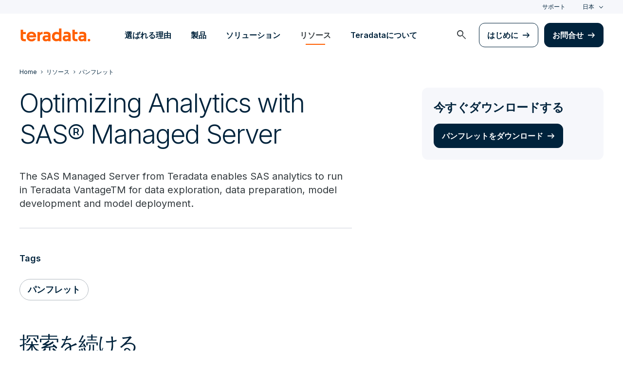

--- FILE ---
content_type: text/html; charset=utf-8
request_url: https://www.teradata.jp/resources/brochures/optimizing-analytics-sas-managed-server
body_size: 75091
content:

<!DOCTYPE html>
<html lang="ja" class="fonts-loaded">
<head id="head">
<meta charset="UTF-8" />
<meta name="viewport" content="width=device-width, initial-scale=1" />
<title>Optimizing Analytics with SAS Managed Server</title>
<meta property="og:title" content="Optimizing Analytics with SAS Managed Server" />
<meta name="description" content="The SAS Managed Server from Teradata enables SAS analytics to run in Teradata Vantage for data exploration, data preparation, and more. Learn how it works.">
<meta property="og:description" content="The SAS Managed Server from Teradata enables SAS analytics to run in Teradata Vantage for data exploration, data preparation, and more. Learn how it works." />
<link rel="alternate" type="application/rss+xml" title="RSS feed for Teradata Press Releases" href="https://www.teradata.jp/rss/news" />
<link rel="alternate" type="application/rss+xml" title="RSS feed for Teradata Blogs" href="https://www.teradata.jp/rss/blogs" />
<link rel="canonical" href="https://www.teradata.jp/resources/brochures/optimizing-analytics-sas-managed-server" />
<link rel="alternate" hreflang="x-default" href="https://www.teradata.com/resources/brochures/optimizing-analytics-sas-managed-server" />
<link rel="alternate" hreflang="en" href="https://www.teradata.com/resources/brochures/optimizing-analytics-sas-managed-server" />
<link rel="alternate" hreflang="de" href="https://www.teradata.de/resources/brochures/optimizing-analytics-sas-managed-server" />
<link rel="alternate" hreflang="fr" href="https://www.teradata.fr/resources/brochures/optimizing-analytics-sas-managed-server" />
<link rel="alternate" hreflang="ja" href="https://www.teradata.jp/resources/brochures/optimizing-analytics-sas-managed-server" />
<link rel="alternate" hreflang="ko" href="https://kr.teradata.com/resources/brochures/optimizing-analytics-sas-managed-server" />

<meta property="og:image:width" content="640" />
<meta property="og:image:height" content="336" />
<meta name="twitter:card" content="summary_large_image" />
<meta property="og:image" content="https://www.teradata.jp/Content/Assets/default/teradata-logo-social.png" />
<meta property="twitter:image" content="https://www.teradata.jp/Content/Assets/default/teradata-logo-social.png" />
<meta property="og:type" content="website" />
<meta name="twitter:site" content="@teradata" />
<meta property="article:published_time" content="2022-03-29T13:08:23-07:00" />
<meta property="article:modified_time" content="2022-05-13T09:04:35-07:00" />
<script type="text/javascript">
    window.dataLayer = window.dataLayer || [];
    if (typeof gtag === 'undefined') {
        function gtag() { dataLayer.push(arguments); }
    }
      
    gtag('event', 'kenticoPageDetails', {
        'LastModified': '05/13/2022',
        'CreatedPublish': '03/29/2022'
    });
        
</script>


<link rel="preconnect" href="https://marvel-b1-cdn.bc0a.com/" crossorigin />
<link rel="dns-prefetch" href="https://marvel-b1-cdn.bc0a.com/" />
<link rel="preconnect" href="https://www.googletagmanager.com/" crossorigin />
<link rel="dns-prefetch" href="https://www.googletagmanager.com/" />
<link rel="preconnect" href="https://fonts.googleapis.com">
<link rel="preconnect" href="https://fonts.gstatic.com" crossorigin>
<link rel="preconnect" href="https://js.monitor.azure.com/" crossorigin />
<link rel="dns-prefetch" href="https://js.monitor.azure.com/" />

<link rel="dns-prefetch" href="https://celebrus.teradata.com/" />
<link rel="dns-prefetch" href="https://geoip-js.com/" />
<link rel="dns-prefetch" href="https://www.google-analytics.com/" />
<script type="text/javascript">
window.dataLayer = window.dataLayer || [];
if (typeof gtag === 'undefined') {
function gtag() { dataLayer.push(arguments); }
}
if (localStorage.getItem('consentMode') === null) {
gtag('consent', 'default', {
'ad_storage': 'denied',
'ad_user_data ': 'denied',
'ad_personalization': 'denied',
'analytics_storage': 'denied',
'personalization_storage': 'denied',
'functionality_storage': 'denied',
'security_storage': 'denied'
});
} else {
gtag('consent', 'default', JSON.parse(localStorage.getItem('consentMode')));
}
</script>
<!-- Google Tag Manager -->
<script>(function(w,d,s,l,i){w[l]=w[l]||[];w[l].push({'gtm.start':
new Date().getTime(),event:'gtm.js'});var f=d.getElementsByTagName(s)[0],
j=d.createElement(s),dl=l!='dataLayer'?'&l='+l:'';j.async=true;j.src=
'https://www.googletagmanager.com/gtm.js?id='+i+dl;f.parentNode.insertBefore(j,f);
})(window,document,'script','dataLayer','GTM-TVR3P3LC');</script>
<!-- End Google Tag Manager -->
<!-- Google Tag Manager -->
<script type="text/javascript">
(function (w, d, s, l, i) {
w[l] = w[l] || []; w[l].push({
'gtm.start':
new Date().getTime(), event: 'gtm.js'
}); var f = d.getElementsByTagName(s)[0],
j = d.createElement(s), dl = l != 'dataLayer' ? '&l=' + l : ''; j.async = true; j.src =
'https://www.googletagmanager.com/gtm.js?id=' + i + dl; f.parentNode.insertBefore(j, f);
})(window, document, 'script', 'dataLayer', 'GTM-MH978LC');</script>
<!-- End Google Tag Manager -->

<link href="https://fonts.googleapis.com/css2?family=Inter:wght@300;400;600&display=block" rel="stylesheet">
<link rel="stylesheet" href="https://fonts.googleapis.com/css2?family=Material+Symbols+Outlined:opsz,wght,FILL,GRAD@48,400,0,0&display=block" />
<link href="/Content/Styles/compiled/main.css?token=1.3778.0.3777" rel="stylesheet" type="text/css" />

    <link rel="stylesheet" href="/Content/Styles/compiled/pages/resource_asset.css?token=1.3778.0.3777" type="text/css">


<style>.anti-flicker { visibility: hidden !important }</style>
<script>(function (e, t, p) { var n = document.documentElement, s = { p: [], r: [] }, u = { p: s.p, r: s.r, push: function (e) { s.p.push(e) }, ready: function (e) { s.r.push(e) } }; e.intellimize = u, n.className += " " + p, setTimeout(function () { n.className = n.className.replace(RegExp(" ?" + p), "") }, t) })(window, 4000, 'anti-flicker')</script>
<link rel="preload" href="https://cdn.intellimize.co/snippet/117395157.js" as="script">
<script src="https://cdn.intellimize.co/snippet/117395157.js" async onerror="document.documentElement.className = document.documentElement.className.replace(RegExp(' ?anti-flicker'), '');"></script>
<link rel="preconnect" href="https://api.intellimize.co" crossorigin>
<link rel="preconnect" href="https://117395157.intellimizeio.com">
<link rel="preconnect" href="https://log.intellimize.co" crossorigin>
<script type="text/javascript">!function(T,l,y){var S=T.location,k="script",D="instrumentationKey",C="ingestionendpoint",I="disableExceptionTracking",E="ai.device.",b="toLowerCase",w="crossOrigin",N="POST",e="appInsightsSDK",t=y.name||"appInsights";(y.name||T[e])&&(T[e]=t);var n=T[t]||function(d){var g=!1,f=!1,m={initialize:!0,queue:[],sv:"5",version:2,config:d};function v(e,t){var n={},a="Browser";return n[E+"id"]=a[b](),n[E+"type"]=a,n["ai.operation.name"]=S&&S.pathname||"_unknown_",n["ai.internal.sdkVersion"]="javascript:snippet_"+(m.sv||m.version),{time:function(){var e=new Date;function t(e){var t=""+e;return 1===t.length&&(t="0"+t),t}return e.getUTCFullYear()+"-"+t(1+e.getUTCMonth())+"-"+t(e.getUTCDate())+"T"+t(e.getUTCHours())+":"+t(e.getUTCMinutes())+":"+t(e.getUTCSeconds())+"."+((e.getUTCMilliseconds()/1e3).toFixed(3)+"").slice(2,5)+"Z"}(),iKey:e,name:"Microsoft.ApplicationInsights."+e.replace(/-/g,"")+"."+t,sampleRate:100,tags:n,data:{baseData:{ver:2}}}}var h=d.url||y.src;if(h){function a(e){var t,n,a,i,r,o,s,c,u,p,l;g=!0,m.queue=[],f||(f=!0,t=h,s=function(){var e={},t=d.connectionString;if(t)for(var n=t.split(";"),a=0;a<n.length;a++){var i=n[a].split("=");2===i.length&&(e[i[0][b]()]=i[1])}if(!e[C]){var r=e.endpointsuffix,o=r?e.location:null;e[C]="https://"+(o?o+".":"")+"dc."+(r||"services.visualstudio.com")}return e}(),c=s[D]||d[D]||"",u=s[C],p=u?u+"/v2/track":d.endpointUrl,(l=[]).push((n="SDK LOAD Failure: Failed to load Application Insights SDK script (See stack for details)",a=t,i=p,(o=(r=v(c,"Exception")).data).baseType="ExceptionData",o.baseData.exceptions=[{typeName:"SDKLoadFailed",message:n.replace(/\./g,"-"),hasFullStack:!1,stack:n+"\nSnippet failed to load ["+a+"] -- Telemetry is disabled\nHelp Link: https://go.microsoft.com/fwlink/?linkid=2128109\nHost: "+(S&&S.pathname||"_unknown_")+"\nEndpoint: "+i,parsedStack:[]}],r)),l.push(function(e,t,n,a){var i=v(c,"Message"),r=i.data;r.baseType="MessageData";var o=r.baseData;return o.message='AI (Internal): 99 message:"'+("SDK LOAD Failure: Failed to load Application Insights SDK script (See stack for details) ("+n+")").replace(/\"/g,"")+'"',o.properties={endpoint:a},i}(0,0,t,p)),function(e,t){if(JSON){var n=T.fetch;if(n&&!y.useXhr)n(t,{method:N,body:JSON.stringify(e),mode:"cors"});else if(XMLHttpRequest){var a=new XMLHttpRequest;a.open(N,t),a.setRequestHeader("Content-type","application/json"),a.send(JSON.stringify(e))}}}(l,p))}function i(e,t){f||setTimeout(function(){!t&&m.core||a()},500)}var e=function(){var n=l.createElement(k);n.src=h;var e=y[w];return!e&&""!==e||"undefined"==n[w]||(n[w]=e),n.onload=i,n.onerror=a,n.onreadystatechange=function(e,t){"loaded"!==n.readyState&&"complete"!==n.readyState||i(0,t)},n}();y.ld<0?l.getElementsByTagName("head")[0].appendChild(e):setTimeout(function(){l.getElementsByTagName(k)[0].parentNode.appendChild(e)},y.ld||0)}try{m.cookie=l.cookie}catch(p){}function t(e){for(;e.length;)!function(t){m[t]=function(){var e=arguments;g||m.queue.push(function(){m[t].apply(m,e)})}}(e.pop())}var n="track",r="TrackPage",o="TrackEvent";t([n+"Event",n+"PageView",n+"Exception",n+"Trace",n+"DependencyData",n+"Metric",n+"PageViewPerformance","start"+r,"stop"+r,"start"+o,"stop"+o,"addTelemetryInitializer","setAuthenticatedUserContext","clearAuthenticatedUserContext","flush"]),m.SeverityLevel={Verbose:0,Information:1,Warning:2,Error:3,Critical:4};var s=(d.extensionConfig||{}).ApplicationInsightsAnalytics||{};if(!0!==d[I]&&!0!==s[I]){var c="onerror";t(["_"+c]);var u=T[c];T[c]=function(e,t,n,a,i){var r=u&&u(e,t,n,a,i);return!0!==r&&m["_"+c]({message:e,url:t,lineNumber:n,columnNumber:a,error:i}),r},d.autoExceptionInstrumented=!0}return m}(y.cfg);function a(){y.onInit&&y.onInit(n)}(T[t]=n).queue&&0===n.queue.length?(n.queue.push(a),n.trackPageView({})):a()}(window,document,{
src: "https://js.monitor.azure.com/scripts/b/ai.2.min.js", // The SDK URL Source
crossOrigin: "anonymous", 
cfg: { // Application Insights Configuration
    connectionString: 'InstrumentationKey=9c9b0dec-232f-4b10-b7b6-bffff7e84c2b;IngestionEndpoint=https://westus3-1.in.applicationinsights.azure.com/;ApplicationId=7d208ea3-adcc-4a5f-af63-16ca72bef025'
}});</script>
<script src="/js/Celebrus/bsci.js"></script>


<script>
(function () { 
   var script = document.createElement('script');
   script.type = "text/javascript"; 
   script.setAttribute("id", "be-schema-script"); 
   script.setAttribute("data-customerid", "f00000000207244"); 
   script.setAttribute("data-testmode", "true");
   script.setAttribute("src", "https://schema-cf.bc0a.com/corejs/be-schema-v3.js"); 
   var head = document.head || document.getElementsByTagName("head")[0];
   head.appendChild(script); 
})();
</script>

</head>
<body id="jsResourcesAsset">
    <div class="container-wide skip__container">
        <a href="#title" id="skip" class="button btn-primary skip__main">Skip to main content</a>
    </div>
<!-- Google Tag Manager (noscript) -->
<noscript>
    <iframe src="https://www.googletagmanager.com/ns.html?id=GTM-TVR3P3LC" height="0" width="0" style="display:none;visibility:hidden"></iframe>
</noscript>
<!-- End Google Tag Manager (noscript) -->
<!-- Google Tag Manager (noscript) -->
<noscript>
    <iframe src="https://www.googletagmanager.com/ns.html?id=GTM-MH978LC" style="display: none; visibility: hidden; height: 0px; width: 0px;"></iframe>
</noscript>
<!-- End Google Tag Manager (noscript) -->
    <div>
        <nav>
            <div class="header-nav-wrapper">
    <section class="header-utility nav-3 background-grayLight color-navy d-none d-xl-flex">
        <div class="container-wide d-flex align-items-center">
            <div class="header-utility__right d-flex">
                <ul class="header-utility__nav me-4">
                            <li><a href="https://support.teradata.com/csm" data-gtm-category="header"
                                    data-gtm-action="utility bar click"
                                    data-gtm-label="&#x30B5;&#x30DD;&#x30FC;&#x30C8;">&#x30B5;&#x30DD;&#x30FC;&#x30C8;</a>
                            </li>
                </ul>
                <section class="td-language-selector">
    <button data-celebrus="Header - Language Selector" data-gtm-category="header"
        data-gtm-action="utility bar click" data-gtm-label="language selector" role="combobox"
        aria-label="Select language" aria-controls="languages" aria-expanded="false" tabindex="0" aria-haspopup="true"
        class="td-language-selector__toggle selected">&#x65E5;&#x672C;</button>
    <select class="td-language-selector__select" size="5" id="languages">
        <option lang="en-US" role="link" data-href="https://www.teradata.com" id="Global" class="td-language-selector__menu-item" data-gtm-category="header" data-gtm-action="utility bar click" data-gtm-label="language selector Global">Global</option>
        <option lang="de-DE" role="link" data-href="https://www.teradata.de" id="Deutschland" class="td-language-selector__menu-item" data-gtm-category="header" data-gtm-action="utility bar click" data-gtm-label="language selector Deutschland">Deutschland</option>
        <option lang="fr-FR" role="link" data-href="https://www.teradata.fr" id="France" class="td-language-selector__menu-item" data-gtm-category="header" data-gtm-action="utility bar click" data-gtm-label="language selector France">France</option>
        <option lang="ja-JP" class="td-language-selector__menu-item active" selected="selected" id="&#x65E5;&#x672C;">&#x65E5;&#x672C;</option>
        <option lang="ko-KR" role="link" data-href="https://kr.teradata.com" id="&#xB300;&#xD55C;&#xBBFC;&#xAD6D;" class="td-language-selector__menu-item" data-gtm-category="header" data-gtm-action="utility bar click" data-gtm-label="language selector &#xB300;&#xD55C;&#xBBFC;&#xAD6D;">&#xB300;&#xD55C;&#xBBFC;&#xAD6D;</option>
    </select>
</section>
            </div>
        </div>
    </section>
    <section id="site-header">
        <header class="header-nav d-none d-xl-flex">
            <div class="container-wide">
                <div class="row">
                    <nav class="col d-flex justify-content-between align-items-center">
                        <div class="header-nav__element d-flex">
                            <a class="header-nav__logo" href="/" data-gtm-category="header"
                                data-gtm-action="header logo click" data-gtm-label="teradata." aria-label="teradata.">
                                <div>
                                    <svg class="teradata-logo">
                                        <use xlink:href="/Content/Assets/svg-defs.svg#teradata-logo"></use>
                                    </svg>
                                </div>
                            </a>
                        </div>
                        <ul data-menu="headerMainMenu" class="header-nav__main-menu header-nav__element nav-1"
                            role="menu">
                                    <li role="presentation"><a href="/why-teradata"
                                            class="header-nav__main-menu__link" data-gtm-category="header"
                                            data-gtm-action="glbl nav click" data-gtm-label="&#x9078;&#x3070;&#x308C;&#x308B;&#x7406;&#x7531;"
                                            data-main-link="&#x9078;&#x3070;&#x308C;&#x308B;&#x7406;&#x7531;" aria-expanded="false" aria-haspopup="true"
                                            aria-controls="&#x9078;&#x3070;&#x308C;&#x308B;&#x7406;&#x7531;"
                                            role="menuitem">&#x9078;&#x3070;&#x308C;&#x308B;&#x7406;&#x7531;</a></li>
                                    <li role="presentation"><a href="/platform"
                                            class="header-nav__main-menu__link" data-gtm-category="header"
                                            data-gtm-action="glbl nav click" data-gtm-label="&#x88FD;&#x54C1;"
                                            data-main-link="&#x88FD;&#x54C1;" aria-expanded="false" aria-haspopup="true"
                                            aria-controls="&#x88FD;&#x54C1;"
                                            role="menuitem">&#x88FD;&#x54C1;</a></li>
                                    <li role="presentation"><a href="/solutions"
                                            class="header-nav__main-menu__link" data-gtm-category="header"
                                            data-gtm-action="glbl nav click" data-gtm-label="&#x30BD;&#x30EA;&#x30E5;&#x30FC;&#x30B7;&#x30E7;&#x30F3;"
                                            data-main-link="&#x30BD;&#x30EA;&#x30E5;&#x30FC;&#x30B7;&#x30E7;&#x30F3;" aria-expanded="false" aria-haspopup="true"
                                            aria-controls="&#x30BD;&#x30EA;&#x30E5;&#x30FC;&#x30B7;&#x30E7;&#x30F3;"
                                            role="menuitem">&#x30BD;&#x30EA;&#x30E5;&#x30FC;&#x30B7;&#x30E7;&#x30F3;</a></li>
                                    <li role="presentation"><a href="/insights"
                                            class="header-nav__main-menu__link" data-gtm-category="header"
                                            data-gtm-action="glbl nav click" data-gtm-label="&#x30EA;&#x30BD;&#x30FC;&#x30B9;"
                                            data-main-link="&#x30EA;&#x30BD;&#x30FC;&#x30B9;" aria-expanded="false" aria-haspopup="true"
                                            aria-controls="&#x30EA;&#x30BD;&#x30FC;&#x30B9;"
                                            role="menuitem">&#x30EA;&#x30BD;&#x30FC;&#x30B9;</a></li>
                                    <li role="presentation"><a href="/about-us/japan-overview"
                                            class="header-nav__main-menu__link" data-gtm-category="header"
                                            data-gtm-action="glbl nav click" data-gtm-label="Teradata&#x306B;&#x3064;&#x3044;&#x3066;"
                                            data-main-link="Teradata&#x306B;&#x3064;&#x3044;&#x3066;" aria-expanded="false" aria-haspopup="true"
                                            aria-controls="teradata&#x306B;&#x3064;&#x3044;&#x3066;"
                                            role="menuitem">Teradata&#x306B;&#x3064;&#x3044;&#x3066;</a></li>
                        </ul>
                        <div class="head-nav__alt-menu-wrapper header-nav__element">
                            <ul class="header-nav__alt-menu d-flex align-items-center justify-content-end relative"
                                role="menu">
                                <li role="presentation">
                                    <button class="header-nav__alt-menu__search d-flex me-3 align-items-center justify-content-center" aria-label="launch search modal"
                                        data-gtm-category="search" data-gtm-action="search icon click"
                                        data-main-search="Search" role="menuitem"
                                        id="search-button" tabindex="0">
                                        <span class="material-symbols-outlined color-slate md-24">search</span>
                                    </button>
                                </li>
                                <li role="presentation">
                                    <a class="button button-secondary me-3" href="/getting-started/demos/clearscape-analytics" data-gtm-category="header" data-gtm-action="cta click" data-gtm-label="&#x306F;&#x3058;&#x3081;&#x306B;" role="menuitem">&#x306F;&#x3058;&#x3081;&#x306B;</a>
                                </li>
                                <li role="presentation">
                                    <a class="button" href="/about-us/contact" data-gtm-category="header" data-gtm-action="cta click" data-gtm-label="&#x304A;&#x554F;&#x5408;&#x305B;" role="menuitem">&#x304A;&#x554F;&#x5408;&#x305B;</a>
                                </li>
                            </ul>
                        </div>
                    </nav>
                </div>
            </div>
            <section id="site-vue-nav"></section>
            <section id="vue-search__drop-section"></section>
        </header>
        <header class="header-nav-mobile d-block d-xl-none">
            <nav class="d-flex justify-content-between align-items-center px-6 shadow--s">
                <a class="header-nav__logo d-flex align-items-center" href="/" data-gtm-category="header"
                    data-gtm-action="header logo click" data-gtm-label="teradata." aria-label="teradata.">
                    <div>
                        <svg class="teradata-logo">
                            <use xlink:href="/Content/Assets/svg-defs.svg#teradata-logo">
                            </use>
                        </svg>
                    </div>
                </a>
                <ul class="header-nav-mobile__top-links">
                    <li>
                        <button data-vue-trigger="header-nav-mobile__search"
                            v-click.prevent="mobileSearchOpen = !mobileSearchOpen; mobileOpen = false"
                            class="header-nav-mobile__search-link" data-gtm-action="search icon click"
                            data-gtm-category="search" data-gtm-label="search" aria-label="Header - Search Mobile">
                            <span class="material-symbols-outlined md-24">search</span>
                        </button>
                    </li>
                    <li>
                        <button data-vue-trigger="header-nav-mobile__menu"
                            aria-label="Click or Press enter to open menu" tabindex="0"
                            data-gtm-action="hamburger nav click" data-gtm-category="header"
                            class="header-nav-mobile__menu-icon">
                            <span></span>
                            <span></span>
                            <span></span>
                            <span></span>
                        </button>
                    </li>
                </ul>
            </nav>

            <section id="vue-mobile-slide"></section>
        </header>
        <div id="vue-blackout"></div>
    </section>
</div>
        </nav>
        <main id="maincontent" >
            





<nav class="breadcrumb-nav container-wide" aria-label="breadcrumbs">
    <ul itemscope="" itemtype="https://schema.org/BreadcrumbList">
        <li class="breadcrumb-nav-item" itemprop="itemListElement" itemscope="" itemtype="https://schema.org/ListItem">
            <a href="/" data-gtm-category="resource asset detail" data-gtm-action="breadcrumb click" data-gtm-label="Teradata | /" itemprop="item"><span itemprop="name">Home</span></a>
            <meta itemprop="position" content="1">
        </li>
            <li class="breadcrumb-nav-item" itemprop="itemListElement" itemscope="" itemtype="https://schema.org/ListItem">
                <a href="/insights" data-gtm-category="resource asset detail" data-gtm-action="breadcrumb click" data-gtm-label="&#x30EA;&#x30BD;&#x30FC;&#x30B9; | /insights" itemprop="item" itemscope="" itemtype="https://schema.org/WebPage" itemid="/insights"><span itemprop="name">&#x30EA;&#x30BD;&#x30FC;&#x30B9;</span></a>
                <meta itemprop="position" content="2">
            </li>
            <li class="breadcrumb-nav-item breadcrumb-mobile" itemprop="itemListElement" itemscope="" itemtype="https://schema.org/ListItem">
                <a href="/insights/brochures" data-gtm-category="resource asset detail" data-gtm-action="breadcrumb click" data-gtm-label="&#x30D1;&#x30F3;&#x30D5;&#x30EC;&#x30C3;&#x30C8; | /insights/brochures" itemprop="item" itemscope="" itemtype="https://schema.org/WebPage" itemid="/insights/brochures"><span itemprop="name">&#x30D1;&#x30F3;&#x30D5;&#x30EC;&#x30C3;&#x30C8;</span></a>
                <meta itemprop="position" content="3">
            </li>
    </ul>
</nav>
    


<div class="relative">
    <section
        class="container-wide container-wide__grid asset-detail__grid asset-detail__grid--main ">
        <div
            class="asset-detail__body border-bottom-light">
            <section class="intro-block intro-block__asset-detail">
                <h1>Optimizing Analytics with SAS&#xAE; Managed Server</h1>
            </section>
            <!-- videostart -->
            <div class="resource-detail__content structured-content pb-5">
                <p>The SAS Managed Server from Teradata enables SAS analytics to run in Teradata VantageTM for data exploration, data preparation, model development and model deployment.</p>

            </div>
        </div>

        <section class="sidebar sidebar__resources">
                <aside class="border12 background-grayLight p-6 sidebar-element__sticky resource__download eloquaRestricted"
                    style=''>
                    <p class="h3">&#x4ECA;&#x3059;&#x3050;&#x30C0;&#x30A6;&#x30F3;&#x30ED;&#x30FC;&#x30C9;&#x3059;&#x308B;</p>
                    <a href="https://assets.teradata.com/resourceCenter/downloads/Brochures/Optimizing_Analytics_with_SAS_Managed_Server_EB9117.pdf" data-celebrus="Asset Detail - Body Content - Download Link" data-gtm-action="Download link click" data-gtm-category="resources detail" data-gtm-label="&#x30D1;&#x30F3;&#x30D5;&#x30EC;&#x30C3;&#x30C8;&#x3092;&#x30C0;&#x30A6;&#x30F3;&#x30ED;&#x30FC;&#x30C9; | /Optimizing_Analytics_with_SAS_Managed_Server_EB9117.pdf" class="button">&#x30D1;&#x30F3;&#x30D5;&#x30EC;&#x30C3;&#x30C8;&#x3092;&#x30C0;&#x30A6;&#x30F3;&#x30ED;&#x30FC;&#x30C9;</a>
                </aside>
        </section>
    </section>
</div>
    <section class="container-wide container-wide__grid asset-detail__grid asset-detail__grid--main">
        <article class="asset-detail__body">
            




<header class="h4 mt-9">Tags</header>
<div class="d-flex mt-3 asset-detail--topics">
    <ul class="d-flex flex-wrap topics__list">
            <li class="topics__list-item">
                <a href="/insights/brochures" class="button tab">&#x30D1;&#x30F3;&#x30D5;&#x30EC;&#x30C3;&#x30C8;</a>
            </li>
    </ul>
</div>

    


        </article>
    </section>
    <section class="section-padding__top--short">
        <div class="container-wide">
            <div class="large-headline__inner--narrow">
                <h2 class="ms-2 ms-md-0 mb-3 mb-xl-5">&#x63A2;&#x7D22;&#x3092;&#x7D9A;&#x3051;&#x308B;</h2>
            </div>
        </div>
    </section>
    <div class="section-padding__bottom">
        <div class="container_swiper">
            <section class="card-listing swiper swiper-related-posts">
                    <div class="swiper-wrapper align-items-stretch row flex-nowrap px-lg-0">
                            <div class="col-4 pb-3 py-xl-3 swiper-slide">
                                <article class="large-card__wrapper border-rounded--small">
                                    <a href="/insights/videos/simplify-platform-modernization" class="no-underline large-card flex-column" data-gtm-category="resources detail" data-gtm-action="card click" data-gtm-label="Simplify Platform Modernization With Automated Migration Tools | /insights/videos/Simplify-Platform-Modernization">
                                        <div class="large-card__detail d-flex flex-column justify-content-between">
                                            <header>
                                                <span class="caption color-gray500 fontWeight-strong">&#x30D3;&#x30C7;&#x30AA;</span>
                                                <h3>Simplify Platform Modernization With Automated Migration Tools</h3>
                                            </header>
                                        </div>
                                    </a>
                                </article>
                            </div>
                            <div class="col-4 pb-3 py-xl-3 swiper-slide">
                                <article class="large-card__wrapper border-rounded--small">
                                    <a href="/events/possible/sessions/keynote-ceo-steve-mcmillan" class="no-underline large-card flex-column" data-gtm-category="resources detail" data-gtm-action="card click" data-gtm-label="Keynote CEO: Steve McMillan | /events/Possible/Sessions/Keynote-CEO-Steve-McMillan">
                                        <div class="large-card__detail d-flex flex-column justify-content-between">
                                            <header>
                                                <span class="caption color-gray500 fontWeight-strong">&#x30D3;&#x30C7;&#x30AA;</span>
                                                <h3>Keynote CEO: Steve McMillan</h3>
                                            </header>
                                        </div>
                                    </a>
                                </article>
                            </div>
                            <div class="col-4 pb-3 py-xl-3 swiper-slide">
                                <article class="large-card__wrapper border-rounded--small">
                                    <a href="/events/possible/sessions/hca-healthcare-lakehouse" class="no-underline large-card flex-column" data-gtm-category="resources detail" data-gtm-action="card click" data-gtm-label="Data Sharing for Faster Results | /events/Possible/Sessions/HCA-Healthcare-Lakehouse">
                                        <div class="large-card__detail d-flex flex-column justify-content-between">
                                            <header>
                                                <span class="caption color-gray500 fontWeight-strong">&#x30D3;&#x30C7;&#x30AA;</span>
                                                <h3>Data Sharing for Faster Results</h3>
                                            </header>
                                        </div>
                                    </a>
                                </article>
                            </div>
                    </div>
            </section>
        </div>
    </div>
<text>
<script>
function checkimgsrc(i) {
i.error = null;
i.onerror = null;
let sr = i.src;
let fg = sr.indexOf("/get");
if (fg >= 0) {
sr = "https://www.teradata.com" + sr.substr(fg);
sr = sr.replace("origin=fd", "origin=12");
i.src = sr;
}
}
</script>
</text>

           
<section class="background-grayLight">
    <aside class="be-ix-link-block">
            <div class="be-related-link-container"><div class="be-label">こちらもご覧ください</div><ul class="be-list"><li class="be-list-item"><a class="be-related-link" href="/resources/videos/managing-data-and-analytics-end-to-end-with-sas-and-teradata">Managing data and analytics end-to-end with...</a></li><li class="be-list-item"><a class="be-related-link" href="/resources/brochures/sas-quality-analytic-suite-with-teradata">SAS® Quality Analytic Suite With Teradata</a></li><li class="be-list-item"><a class="be-related-link" href="/resources/videos/enabling-model-development-in-database-with-sas-analytics-accelerator-for-teradata">Enabling model development in-database with...</a></li></ul></div>

    </aside>
</section>

        </main>
        <footer class="footer-nav background-grayLight">
        <script type="text/javascript">document.getElementById('maincontent').classList.remove('with-notification');</script>
    <section class="container-wide">
            <ul class="row footer-nav__desktop d-none d-xl-flex">
                        <li class="col-12 col-md">
                            <div>
                                <h3 class="h4">&#x3054;&#x652F;&#x63F4;&#x3067;&#x304D;&#x308B;&#x3053;&#x3068;</h3>
                                <ul>
                                    <li>
                                        <a href="/who-we-help" data-gtm-category="Footer" data-gtm-action="footer nav click" data-gtm-label="&#x304A;&#x5F79;&#x8077;&#x5225; | /who-we-help">&#x304A;&#x5F79;&#x8077;&#x5225;</a>
                                    </li>
                                    <li>
                                        <a href="/trust-security-center" data-gtm-category="Footer" data-gtm-action="footer nav click" data-gtm-label="&#x4FE1;&#x983C;&#x6027;&#x3068;&#x30BB;&#x30AD;&#x30E5;&#x30EA;&#x30C6;&#x30A3; | /trust-security-center">&#x4FE1;&#x983C;&#x6027;&#x3068;&#x30BB;&#x30AD;&#x30E5;&#x30EA;&#x30C6;&#x30A3;</a>
                                    </li>
                                    <li>
                                        <a href="/customers" data-gtm-category="Footer" data-gtm-action="footer nav click" data-gtm-label="&#x4E8B;&#x4F8B; | /customers">&#x4E8B;&#x4F8B;</a>
                                    </li>
                                    <li>
                                        <a href="/about-us/awards" data-gtm-category="Footer" data-gtm-action="footer nav click" data-gtm-label="&#x53D7;&#x8CDE;&#x6B74; | /about-us/awards">&#x53D7;&#x8CDE;&#x6B74;</a>
                                    </li>
                                    <li>
                                        <a href="/insights/analyst-content" data-gtm-category="Footer" data-gtm-action="footer nav click" data-gtm-label="&#x30A2;&#x30CA;&#x30EA;&#x30B9;&#x30C8;&#x30B3;&#x30F3;&#x30C6;&#x30F3;&#x30C4; | /insights/analyst-content">&#x30A2;&#x30CA;&#x30EA;&#x30B9;&#x30C8;&#x30B3;&#x30F3;&#x30C6;&#x30F3;&#x30C4;</a>
                                    </li>
                                    <li>
                                        <a href="/why-teradata/business-value" data-gtm-category="Footer" data-gtm-action="footer nav click" data-gtm-label="&#x30D3;&#x30B8;&#x30CD;&#x30B9;&#x4FA1;&#x5024; | /why-teradata/business-value">&#x30D3;&#x30B8;&#x30CD;&#x30B9;&#x4FA1;&#x5024;</a>
                                    </li>
                                    <li>
                                        <a href="/platform/deployment" data-gtm-category="Footer" data-gtm-action="footer nav click" data-gtm-label="&#x30C7;&#x30D7;&#x30ED;&#x30A4;&#x74B0;&#x5883; | /platform/deployment">&#x30C7;&#x30D7;&#x30ED;&#x30A4;&#x74B0;&#x5883;</a>
                                    </li>
                            </ul>
                        </div>
                    </li>
                        <li class="col-12 col-md">
                            <div>
                                <h3 class="h4">&#x3054;&#x63D0;&#x4F9B;&#x3067;&#x304D;&#x308B;&#x3082;&#x306E;</h3>
                                <ul>
                                    <li>
                                        <a href="/platform/vantagecloud" data-gtm-category="Footer" data-gtm-action="footer nav click" data-gtm-label="Teradata VantageCloud | /platform/vantagecloud">Teradata VantageCloud</a>
                                    </li>
                                    <li>
                                        <a href="/platform/deployment/on-premises" data-gtm-category="Footer" data-gtm-action="footer nav click" data-gtm-label="Teradata&#x30AA;&#x30F3;&#x30D7;&#x30EC;&#x30DF;&#x30B9; | /platform/deployment/on-premises">Teradata&#x30AA;&#x30F3;&#x30D7;&#x30EC;&#x30DF;&#x30B9;</a>
                                    </li>
                                    <li>
                                        <a href="/platform/ai-unlimited" data-gtm-category="Footer" data-gtm-action="footer nav click" data-gtm-label="Teradata AI Unlimited | /platform/ai-unlimited">Teradata AI Unlimited</a>
                                    </li>
                                    <li>
                                        <a href="/platform/clearscape-analytics" data-gtm-category="Footer" data-gtm-action="footer nav click" data-gtm-label="ClearScape Analytics | /platform/clearscape-analytics">ClearScape Analytics</a>
                                    </li>
                                    <li>
                                        <a href="/platform/use-cases" data-gtm-category="Footer" data-gtm-action="footer nav click" data-gtm-label="&#x30E6;&#x30FC;&#x30B9;&#x30B1;&#x30FC;&#x30B9; | /platform/use-cases">&#x30E6;&#x30FC;&#x30B9;&#x30B1;&#x30FC;&#x30B9;</a>
                                    </li>
                                    <li>
                                        <a href="/getting-started/pricing" data-gtm-category="Footer" data-gtm-action="footer nav click" data-gtm-label="&#x5F93;&#x91CF;&#x8AB2;&#x91D1; | /getting-started/pricing">&#x5F93;&#x91CF;&#x8AB2;&#x91D1;</a>
                                    </li>
                            </ul>
                        </div>
                    </li>
                        <li class="col-12 col-md">
                            <div>
                                <h3 class="h4">&#x306F;&#x3058;&#x3081;&#x306B;</h3>
                                <ul>
                                    <li>
                                        <a href="/industries" data-gtm-category="Footer" data-gtm-action="footer nav click" data-gtm-label="&#x696D;&#x7A2E;&#x5225; | /industries">&#x696D;&#x7A2E;&#x5225;</a>
                                    </li>
                                    <li>
                                        <a href="/solutions/customer-experience" data-gtm-category="Footer" data-gtm-action="footer nav click" data-gtm-label="&#x30AB;&#x30B9;&#x30BF;&#x30DE;&#x30FC;&#x30A8;&#x30AF;&#x30B9;&#x30DA;&#x30EA;&#x30A8;&#x30F3;&#x30B9;&#x5411;&#x4E0A; | /solutions/customer-experience">&#x30AB;&#x30B9;&#x30BF;&#x30DE;&#x30FC;&#x30A8;&#x30AF;&#x30B9;&#x30DA;&#x30EA;&#x30A8;&#x30F3;&#x30B9;&#x5411;&#x4E0A;</a>
                                    </li>
                                    <li>
                                        <a href="/solutions/finance-transformation" data-gtm-category="Footer" data-gtm-action="footer nav click" data-gtm-label="&#x30D5;&#x30A1;&#x30A4;&#x30CA;&#x30F3;&#x30B9;&#x30C8;&#x30E9;&#x30F3;&#x30B9;&#x30D5;&#x30A9;&#x30FC;&#x30E1;&#x30FC;&#x30B7;&#x30E7;&#x30F3; | /solutions/finance-transformation">&#x30D5;&#x30A1;&#x30A4;&#x30CA;&#x30F3;&#x30B9;&#x30C8;&#x30E9;&#x30F3;&#x30B9;&#x30D5;&#x30A9;&#x30FC;&#x30E1;&#x30FC;&#x30B7;&#x30E7;&#x30F3;</a>
                                    </li>
                                    <li>
                                        <a href="/solutions/fraud-prevention" data-gtm-category="Footer" data-gtm-action="footer nav click" data-gtm-label="&#x4E0D;&#x6B63;&#x9632;&#x6B62; | /solutions/fraud-prevention">&#x4E0D;&#x6B63;&#x9632;&#x6B62;</a>
                                    </li>
                                    <li>
                                        <a href="/solutions/dynamic-supply-chain" data-gtm-category="Footer" data-gtm-action="footer nav click" data-gtm-label="&#x30B5;&#x30D7;&#x30E9;&#x30A4;&#x30C1;&#x30A7;&#x30FC;&#x30F3; | /solutions/dynamic-supply-chain">&#x30B5;&#x30D7;&#x30E9;&#x30A4;&#x30C1;&#x30A7;&#x30FC;&#x30F3;</a>
                                    </li>
                                    <li>
                                        <a href="/solutions/business-use-cases" data-gtm-category="Footer" data-gtm-action="footer nav click" data-gtm-label="&#x30E6;&#x30FC;&#x30B9;&#x30B1;&#x30FC;&#x30B9; | /solutions/business-use-cases">&#x30E6;&#x30FC;&#x30B9;&#x30B1;&#x30FC;&#x30B9;</a>
                                    </li>
                                    <li>
                                        <a href="/partners" data-gtm-category="Footer" data-gtm-action="footer nav click" data-gtm-label="&#x30D1;&#x30FC;&#x30C8;&#x30CA;&#x30FC; | /partners">&#x30D1;&#x30FC;&#x30C8;&#x30CA;&#x30FC;</a>
                                    </li>
                                    <li class="d-flex justify-content-start align-items-center">
                                        <a href="https://teradata.my.site.com/teradataPRM/s/login/" data-gtm-category="Footer" data-gtm-action="footer nav click" data-gtm-label="&#x30D1;&#x30FC;&#x30C8;&#x30CA;&#x30FC;&#x30DD;&#x30FC;&#x30BF;&#x30EB; | https://teradata.my.site.com/teradataPRM/s/login/">&#x30D1;&#x30FC;&#x30C8;&#x30CA;&#x30FC;&#x30DD;&#x30FC;&#x30BF;&#x30EB;</a>
                                        <span class="material-symbols-outlined md-16 ms-2">open_in_new</span>
                                    </li>
                                    <li>
                                        <a href="/why-teradata/teradata-services" data-gtm-category="Footer" data-gtm-action="footer nav click" data-gtm-label="&#x30B5;&#x30FC;&#x30D3;&#x30B9; | /why-teradata/teradata-services">&#x30B5;&#x30FC;&#x30D3;&#x30B9;</a>
                                    </li>
                            </ul>
                        </div>
                    </li>
                        <li class="col-12 col-md">
                            <div>
                                <h3 class="h4">&#x30A4;&#x30F3;&#x30B5;&#x30A4;&#x30C8;</h3>
                                <ul>
                                    <li>
                                        <a href="/insights/ai-and-machine-learning" data-gtm-category="Footer" data-gtm-action="footer nav click" data-gtm-label="AI&#x3068;&#x6A5F;&#x68B0;&#x5B66;&#x7FD2; | /insights/ai-and-machine-learning">AI&#x3068;&#x6A5F;&#x68B0;&#x5B66;&#x7FD2;</a>
                                    </li>
                                    <li>
                                        <a href="/insights/cloud-data-analytics" data-gtm-category="Footer" data-gtm-action="footer nav click" data-gtm-label="&#x30AF;&#x30E9;&#x30A6;&#x30C9;&#x30C7;&#x30FC;&#x30BF;&#x5206;&#x6790; | /insights/cloud-data-analytics">&#x30AF;&#x30E9;&#x30A6;&#x30C9;&#x30C7;&#x30FC;&#x30BF;&#x5206;&#x6790;</a>
                                    </li>
                                    <li>
                                        <a href="/insights/data-architecture" data-gtm-category="Footer" data-gtm-action="footer nav click" data-gtm-label="&#x30C7;&#x30FC;&#x30BF;&#x30A2;&#x30FC;&#x30AD;&#x30C6;&#x30AF;&#x30C1;&#x30E3; | /insights/data-architecture">&#x30C7;&#x30FC;&#x30BF;&#x30A2;&#x30FC;&#x30AD;&#x30C6;&#x30AF;&#x30C1;&#x30E3;</a>
                                    </li>
                                    <li>
                                        <a href="/insights/data-platform" data-gtm-category="Footer" data-gtm-action="footer nav click" data-gtm-label="&#x30C7;&#x30FC;&#x30BF;&#x30D7;&#x30E9;&#x30C3;&#x30C8;&#x30D5;&#x30A9;&#x30FC;&#x30E0; | /insights/data-platform">&#x30C7;&#x30FC;&#x30BF;&#x30D7;&#x30E9;&#x30C3;&#x30C8;&#x30D5;&#x30A9;&#x30FC;&#x30E0;</a>
                                    </li>
                                    <li>
                                        <a href="/insights/data-security" data-gtm-category="Footer" data-gtm-action="footer nav click" data-gtm-label="&#x30C7;&#x30FC;&#x30BF;&#x30BB;&#x30AD;&#x30E5;&#x30EA;&#x30C6;&#x30A3; | /insights/data-security">&#x30C7;&#x30FC;&#x30BF;&#x30BB;&#x30AD;&#x30E5;&#x30EA;&#x30C6;&#x30A3;</a>
                                    </li>
                                    <li>
                                        <a href="/university" data-gtm-category="Footer" data-gtm-action="footer nav click" data-gtm-label="&#x30E9;&#x30FC;&#x30CB;&#x30F3;&#x30B0; | /university">&#x30E9;&#x30FC;&#x30CB;&#x30F3;&#x30B0;</a>
                                    </li>
                                    <li>
                                        <a href="/insights/webinars" data-gtm-category="Footer" data-gtm-action="footer nav click" data-gtm-label="&#x30A6;&#x30A7;&#x30D3;&#x30CA;&#x30FC; | /insights/webinars">&#x30A6;&#x30A7;&#x30D3;&#x30CA;&#x30FC;</a>
                                    </li>
                                    <li>
                                        <a href="/getting-started/demos" data-gtm-category="Footer" data-gtm-action="footer nav click" data-gtm-label="&#x30C7;&#x30E2; | /getting-started/demos">&#x30C7;&#x30E2;</a>
                                    </li>
                                    <li class="d-flex justify-content-start align-items-center">
                                        <a href="https://developers.teradata.com/" data-gtm-category="Footer" data-gtm-action="footer nav click" data-gtm-label="Developer portal | https://developers.teradata.com/">Developer portal</a>
                                        <span class="material-symbols-outlined md-16 ms-2">open_in_new</span>
                                    </li>
                                    <li class="d-flex justify-content-start align-items-center">
                                        <a href="https://support.teradata.com/csm" data-gtm-category="Footer" data-gtm-action="footer nav click" data-gtm-label="Support portal | https://support.teradata.com/csm">Support portal</a>
                                        <span class="material-symbols-outlined md-16 ms-2">open_in_new</span>
                                    </li>
                            </ul>
                        </div>
                    </li>
                        <li class="col-12 col-md">
                            <div>
                                <h3 class="h4">Teradata&#x306B;&#x3064;&#x3044;&#x3066;</h3>
                                <ul>
                                    <li>
                                        <a href="/about-us" data-gtm-category="Footer" data-gtm-action="footer nav click" data-gtm-label="&#x6982;&#x8981; | /about-us">&#x6982;&#x8981;</a>
                                    </li>
                                    <li>
                                        <a href="/about-us/japan-overview" data-gtm-category="Footer" data-gtm-action="footer nav click" data-gtm-label="&#x65E5;&#x672C;&#x30C6;&#x30E9;&#x30C7;&#x30FC;&#x30BF;&#x6982;&#x8981; | /about-us/japan-overview">&#x65E5;&#x672C;&#x30C6;&#x30E9;&#x30C7;&#x30FC;&#x30BF;&#x6982;&#x8981;</a>
                                    </li>
                                    <li>
                                        <a href="/about-us/leadership" data-gtm-category="Footer" data-gtm-action="footer nav click" data-gtm-label="&#x30EA;&#x30FC;&#x30C0;&#x30FC;&#x30B7;&#x30C3;&#x30D7; | /about-us/leadership">&#x30EA;&#x30FC;&#x30C0;&#x30FC;&#x30B7;&#x30C3;&#x30D7;</a>
                                    </li>
                                    <li>
                                        <a href="/about-us/our-story" data-gtm-category="Footer" data-gtm-action="footer nav click" data-gtm-label="&#x30B9;&#x30C8;&#x30FC;&#x30EA;&#x30FC; | /about-us/our-story">&#x30B9;&#x30C8;&#x30FC;&#x30EA;&#x30FC;</a>
                                    </li>
                                    <li>
                                        <a href="/about-us/environmental-social-governance" data-gtm-category="Footer" data-gtm-action="footer nav click" data-gtm-label="&#x30B5;&#x30B9;&#x30C6;&#x30CA;&#x30D3;&#x30EA;&#x30C6;&#x30A3; | /about-us/environmental-social-governance">&#x30B5;&#x30B9;&#x30C6;&#x30CA;&#x30D3;&#x30EA;&#x30C6;&#x30A3;</a>
                                    </li>
                                    <li>
                                        <a href="/about-us/inclusion-and-diversity" data-gtm-category="Footer" data-gtm-action="footer nav click" data-gtm-label="&#x4EBA;&#x3068;&#x30AB;&#x30EB;&#x30C1;&#x30E3;&#x30FC; | /about-us/inclusion-and-diversity">&#x4EBA;&#x3068;&#x30AB;&#x30EB;&#x30C1;&#x30E3;&#x30FC;</a>
                                    </li>
                                    <li>
                                        <a href="/about-us/teradata-cares" data-gtm-category="Footer" data-gtm-action="footer nav click" data-gtm-label="Teradata Cares | /about-us/teradata-cares">Teradata Cares</a>
                                    </li>
                                    <li class="d-flex justify-content-start align-items-center">
                                        <a href="https://careers.teradata.com" data-gtm-category="Footer" data-gtm-action="footer nav click" data-gtm-label="&#x30AD;&#x30E3;&#x30EA;&#x30A2; | https://careers.teradata.com">&#x30AD;&#x30E3;&#x30EA;&#x30A2;</a>
                                        <span class="material-symbols-outlined md-16 ms-2">open_in_new</span>
                                    </li>
                                    <li>
                                        <a href="/events?datefilter=upcoming&amp;regionfilter=japan" data-gtm-category="Footer" data-gtm-action="footer nav click" data-gtm-label="&#x30A4;&#x30D9;&#x30F3;&#x30C8; | /events?datefilter=upcoming&amp;regionfilter=japan">&#x30A4;&#x30D9;&#x30F3;&#x30C8;</a>
                                    </li>
                                    <li>
                                        <a href="/getting-started/executive-briefing-center" data-gtm-category="Footer" data-gtm-action="footer nav click" data-gtm-label="&#x30D6;&#x30EA;&#x30FC;&#x30D5;&#x30A3;&#x30F3;&#x30B0;&#x30BB;&#x30F3;&#x30BF;&#x30FC; | /getting-started/executive-briefing-center">&#x30D6;&#x30EA;&#x30FC;&#x30D5;&#x30A3;&#x30F3;&#x30B0;&#x30BB;&#x30F3;&#x30BF;&#x30FC;</a>
                                    </li>
                                    <li>
                                        <a href="/newsroom" data-gtm-category="Footer" data-gtm-action="footer nav click" data-gtm-label="&#x30CB;&#x30E5;&#x30FC;&#x30B9; | /newsroom">&#x30CB;&#x30E5;&#x30FC;&#x30B9;</a>
                                    </li>
                                    <li class="d-flex justify-content-start align-items-center">
                                        <a href="https://investor.teradata.com" data-gtm-category="Footer" data-gtm-action="footer nav click" data-gtm-label="&#x6295;&#x8CC7;&#x5BB6;&#x60C5;&#x5831; | https://investor.teradata.com">&#x6295;&#x8CC7;&#x5BB6;&#x60C5;&#x5831;</a>
                                        <span class="material-symbols-outlined md-16 ms-2">open_in_new</span>
                                    </li>
                            </ul>
                        </div>
                    </li>
            <li class="col-12 col-md">
                <h3 class=h4>&#x30BD;&#x30FC;&#x30B7;&#x30E3;&#x30EB;&#x30E1;&#x30C7;&#x30A3;&#x30A2;</h3>
                <ul class="footer_social">
                    <li>
                        <a data-gtm-category="Footer" data-gtm-action="social click" data-gtm-label="https://www.linkedin.com/company/teradata" href="https://www.linkedin.com/company/teradata" class="icon-social" target="_blank" rel="noopener" aria-label="Social Link - Teradata on LinkedIn">
                            <svg data-gtm-category="Footer" data-gtm-action="social click" data-gtm-label="https://www.linkedin.com/company/teradata">
                                <use data-gtm-category="Footer" data-gtm-action="social click" data-gtm-label="https://www.linkedin.com/company/teradata" xlink:href="/Content/Assets/svg-defs.svg#icon-social-linkedIn"></use>
                            </svg>
                        </a>
                    </li>
                    <li>
                        <a data-gtm-category="Footer" data-gtm-action="social click" data-gtm-label="https://github.com/Teradata" href="https://github.com/Teradata" class="icon-social" target="_blank" rel="noopener" aria-label="Social Link - Teradata on GitHub">
                            <svg data-gtm-category="Footer" data-gtm-action="social click" data-gtm-label="https://github.com/Teradata">
                                <use data-gtm-category="Footer" data-gtm-action="social click" data-gtm-label="https://github.com/Teradata" xlink:href="/Content/Assets/svg-defs.svg#icon-social-github"></use>
                            </svg>
                        </a>
                    </li>
                    <li>
                        <a data-gtm-category="Footer" data-gtm-action="social click" data-gtm-label="https://medium.com/teradata" href="https://medium.com/teradata" class="icon-social" target="_blank" rel="noopener" aria-label="Social Link - Teradata on Medium">
                            <svg data-gtm-category="Footer" data-gtm-action="social click" data-gtm-label="https://medium.com/teradata">
                                <use data-gtm-category="Footer" data-gtm-action="social click" data-gtm-label="https://medium.com/teradata" xlink:href="/Content/Assets/svg-defs.svg#icon-social-medium"></use>
                            </svg>
                        </a>
                    </li>
                    <li>
                        <a data-gtm-category="Footer" data-gtm-action="social click" data-gtm-label="https://twitter.com/teradata" href="https://twitter.com/teradata" class="icon-social" target="_blank" rel="noopener" aria-label="Social Link - Teradata on Twitter">
                            <svg data-gtm-category="Footer" data-gtm-action="social click" data-gtm-label="https://twitter.com/teradata">
                                <use data-gtm-category="Footer" data-gtm-action="social click" data-gtm-label="https://twitter.com/teradata" xlink:href="/Content/Assets/svg-defs.svg#icon-social-twitter"></use>
                            </svg>
                        </a>
                    </li>
                    <li>
                        <a data-gtm-category="Footer" data-gtm-action="social click" data-gtm-label="https://www.youtube.com/user/teradata" href="https://www.youtube.com/user/teradata" class="icon-social" target="_blank" rel="noopener" aria-label="Social Link - Teradata on Youtube">
                            <svg data-gtm-category="Footer" data-gtm-action="social click" data-gtm-label="https://www.youtube.com/user/teradata">
                                <use data-gtm-category="Footer" data-gtm-action="social click" data-gtm-label="https://www.youtube.com/user/teradata" xlink:href="/Content/Assets/svg-defs.svg#icon-social-youTube"></use>
                            </svg>
                        </a>
                    </li>
                    <li>
                        <a data-gtm-category="Footer" data-gtm-action="social click" data-gtm-label="https://www.facebook.com/Teradata" href="https://www.facebook.com/Teradata" class="icon-social" target="_blank" rel="noopener" aria-label="Social Link - Teradata on Facebook">
                            <svg data-gtm-category="Footer" data-gtm-action="social click" data-gtm-label="https://www.facebook.com/Teradata">
                                <use data-gtm-category="Footer" data-gtm-action="social click" data-gtm-label="https://www.facebook.com/Teradata" xlink:href="/Content/Assets/svg-defs.svg#icon-social-facebook"></use>
                            </svg>
                        </a>
                    </li>
                    <li>
                        <a data-gtm-category="Footer" data-gtm-action="social click" data-gtm-label="https://www.instagram.com/teradata/" href="https://www.instagram.com/teradata/" class="icon-social" target="_blank" rel="noopener" aria-label="Social Link - Teradata on Instagram">
                            <svg data-gtm-category="Footer" data-gtm-action="social click" data-gtm-label="https://www.instagram.com/teradata/">
                                <use data-gtm-category="Footer" data-gtm-action="social click" data-gtm-label="https://www.instagram.com/teradata/" xlink:href="/Content/Assets/svg-defs.svg#icon-social-instagram"></use>
                            </svg>
                        </a>
                    </li>
                    <li>
                        <a data-gtm-category="Footer" data-gtm-action="social click" data-gtm-label="/rss" href="/rss" class="icon-social" aria-label="Social Link - Teradata on RSS">
                            <svg data-gtm-category="Footer" data-gtm-action="social click" data-gtm-label="/rss">
                                <use data-gtm-category="Footer" data-gtm-action="social click" data-gtm-label="/rss" xlink:href="/Content/Assets/svg-defs.svg#icon-social-rss"></use>
                            </svg>
                        </a>
                    </li>
                </ul>
            </li>
        </ul>
        <nav class="accordionContent accordionContent-centered d-block d-xl-none footer-nav__mobile">
                    <details>
                        <summary class="px-0 py-4 d-flex justify-content-between align-items-center">
                            <h4 class="p-0">&#x3054;&#x652F;&#x63F4;&#x3067;&#x304D;&#x308B;&#x3053;&#x3068;</h4>
                            <span class="icon caret"></span>
                        </summary>
                        <ul class="pb-4">
                            <li class="my-3"><a class="nav-2" href="/who-we-help">&#x304A;&#x5F79;&#x8077;&#x5225;</a></li>
                            <li class="my-3"><a class="nav-2" href="/trust-security-center">&#x4FE1;&#x983C;&#x6027;&#x3068;&#x30BB;&#x30AD;&#x30E5;&#x30EA;&#x30C6;&#x30A3;</a></li>
                            <li class="my-3"><a class="nav-2" href="/customers">&#x4E8B;&#x4F8B;</a></li>
                            <li class="my-3"><a class="nav-2" href="/about-us/awards">&#x53D7;&#x8CDE;&#x6B74;</a></li>
                            <li class="my-3"><a class="nav-2" href="/insights/analyst-content">&#x30A2;&#x30CA;&#x30EA;&#x30B9;&#x30C8;&#x30B3;&#x30F3;&#x30C6;&#x30F3;&#x30C4;</a></li>
                            <li class="my-3"><a class="nav-2" href="/why-teradata/business-value">&#x30D3;&#x30B8;&#x30CD;&#x30B9;&#x4FA1;&#x5024;</a></li>
                            <li class="my-3"><a class="nav-2" href="/platform/deployment">&#x30C7;&#x30D7;&#x30ED;&#x30A4;&#x74B0;&#x5883;</a></li>
                        </ul>
                    </details>
                    <details>
                        <summary class="px-0 py-4 d-flex justify-content-between align-items-center">
                            <h4 class="p-0">&#x3054;&#x63D0;&#x4F9B;&#x3067;&#x304D;&#x308B;&#x3082;&#x306E;</h4>
                            <span class="icon caret"></span>
                        </summary>
                        <ul class="pb-4">
                            <li class="my-3"><a class="nav-2" href="/platform/vantagecloud">Teradata VantageCloud</a></li>
                            <li class="my-3"><a class="nav-2" href="/platform/deployment/on-premises">Teradata&#x30AA;&#x30F3;&#x30D7;&#x30EC;&#x30DF;&#x30B9;</a></li>
                            <li class="my-3"><a class="nav-2" href="/platform/ai-unlimited">Teradata AI Unlimited</a></li>
                            <li class="my-3"><a class="nav-2" href="/platform/clearscape-analytics">ClearScape Analytics</a></li>
                            <li class="my-3"><a class="nav-2" href="/platform/use-cases">&#x30E6;&#x30FC;&#x30B9;&#x30B1;&#x30FC;&#x30B9;</a></li>
                            <li class="my-3"><a class="nav-2" href="/getting-started/pricing">&#x5F93;&#x91CF;&#x8AB2;&#x91D1;</a></li>
                        </ul>
                    </details>
                    <details>
                        <summary class="px-0 py-4 d-flex justify-content-between align-items-center">
                            <h4 class="p-0">&#x306F;&#x3058;&#x3081;&#x306B;</h4>
                            <span class="icon caret"></span>
                        </summary>
                        <ul class="pb-4">
                            <li class="my-3"><a class="nav-2" href="/industries">&#x696D;&#x7A2E;&#x5225;</a></li>
                            <li class="my-3"><a class="nav-2" href="/solutions/customer-experience">&#x30AB;&#x30B9;&#x30BF;&#x30DE;&#x30FC;&#x30A8;&#x30AF;&#x30B9;&#x30DA;&#x30EA;&#x30A8;&#x30F3;&#x30B9;&#x5411;&#x4E0A;</a></li>
                            <li class="my-3"><a class="nav-2" href="/solutions/finance-transformation">&#x30D5;&#x30A1;&#x30A4;&#x30CA;&#x30F3;&#x30B9;&#x30C8;&#x30E9;&#x30F3;&#x30B9;&#x30D5;&#x30A9;&#x30FC;&#x30E1;&#x30FC;&#x30B7;&#x30E7;&#x30F3;</a></li>
                            <li class="my-3"><a class="nav-2" href="/solutions/fraud-prevention">&#x4E0D;&#x6B63;&#x9632;&#x6B62;</a></li>
                            <li class="my-3"><a class="nav-2" href="/solutions/dynamic-supply-chain">&#x30B5;&#x30D7;&#x30E9;&#x30A4;&#x30C1;&#x30A7;&#x30FC;&#x30F3;</a></li>
                            <li class="my-3"><a class="nav-2" href="/solutions/business-use-cases">&#x30E6;&#x30FC;&#x30B9;&#x30B1;&#x30FC;&#x30B9;</a></li>
                            <li class="my-3"><a class="nav-2" href="/partners">&#x30D1;&#x30FC;&#x30C8;&#x30CA;&#x30FC;</a></li>
                            <li class="my-3"><a class="nav-2" href="https://teradata.my.site.com/teradataPRM/s/login/">&#x30D1;&#x30FC;&#x30C8;&#x30CA;&#x30FC;&#x30DD;&#x30FC;&#x30BF;&#x30EB;</a></li>
                            <li class="my-3"><a class="nav-2" href="/why-teradata/teradata-services">&#x30B5;&#x30FC;&#x30D3;&#x30B9;</a></li>
                        </ul>
                    </details>
                    <details>
                        <summary class="px-0 py-4 d-flex justify-content-between align-items-center">
                            <h4 class="p-0">&#x30A4;&#x30F3;&#x30B5;&#x30A4;&#x30C8;</h4>
                            <span class="icon caret"></span>
                        </summary>
                        <ul class="pb-4">
                            <li class="my-3"><a class="nav-2" href="/insights/ai-and-machine-learning">AI&#x3068;&#x6A5F;&#x68B0;&#x5B66;&#x7FD2;</a></li>
                            <li class="my-3"><a class="nav-2" href="/insights/cloud-data-analytics">&#x30AF;&#x30E9;&#x30A6;&#x30C9;&#x30C7;&#x30FC;&#x30BF;&#x5206;&#x6790;</a></li>
                            <li class="my-3"><a class="nav-2" href="/insights/data-architecture">&#x30C7;&#x30FC;&#x30BF;&#x30A2;&#x30FC;&#x30AD;&#x30C6;&#x30AF;&#x30C1;&#x30E3;</a></li>
                            <li class="my-3"><a class="nav-2" href="/insights/data-platform">&#x30C7;&#x30FC;&#x30BF;&#x30D7;&#x30E9;&#x30C3;&#x30C8;&#x30D5;&#x30A9;&#x30FC;&#x30E0;</a></li>
                            <li class="my-3"><a class="nav-2" href="/insights/data-security">&#x30C7;&#x30FC;&#x30BF;&#x30BB;&#x30AD;&#x30E5;&#x30EA;&#x30C6;&#x30A3;</a></li>
                            <li class="my-3"><a class="nav-2" href="/university">&#x30E9;&#x30FC;&#x30CB;&#x30F3;&#x30B0;</a></li>
                            <li class="my-3"><a class="nav-2" href="/insights/webinars">&#x30A6;&#x30A7;&#x30D3;&#x30CA;&#x30FC;</a></li>
                            <li class="my-3"><a class="nav-2" href="/getting-started/demos">&#x30C7;&#x30E2;</a></li>
                            <li class="my-3"><a class="nav-2" href="https://developers.teradata.com/">Developer portal</a></li>
                            <li class="my-3"><a class="nav-2" href="https://support.teradata.com/csm">Support portal</a></li>
                        </ul>
                    </details>
                    <details>
                        <summary class="px-0 py-4 d-flex justify-content-between align-items-center">
                            <h4 class="p-0">Teradata&#x306B;&#x3064;&#x3044;&#x3066;</h4>
                            <span class="icon caret"></span>
                        </summary>
                        <ul class="pb-4">
                            <li class="my-3"><a class="nav-2" href="/about-us">&#x6982;&#x8981;</a></li>
                            <li class="my-3"><a class="nav-2" href="/about-us/japan-overview">&#x65E5;&#x672C;&#x30C6;&#x30E9;&#x30C7;&#x30FC;&#x30BF;&#x6982;&#x8981;</a></li>
                            <li class="my-3"><a class="nav-2" href="/about-us/leadership">&#x30EA;&#x30FC;&#x30C0;&#x30FC;&#x30B7;&#x30C3;&#x30D7;</a></li>
                            <li class="my-3"><a class="nav-2" href="/about-us/our-story">&#x30B9;&#x30C8;&#x30FC;&#x30EA;&#x30FC;</a></li>
                            <li class="my-3"><a class="nav-2" href="/about-us/environmental-social-governance">&#x30B5;&#x30B9;&#x30C6;&#x30CA;&#x30D3;&#x30EA;&#x30C6;&#x30A3;</a></li>
                            <li class="my-3"><a class="nav-2" href="/about-us/inclusion-and-diversity">&#x4EBA;&#x3068;&#x30AB;&#x30EB;&#x30C1;&#x30E3;&#x30FC;</a></li>
                            <li class="my-3"><a class="nav-2" href="/about-us/teradata-cares">Teradata Cares</a></li>
                            <li class="my-3"><a class="nav-2" href="https://careers.teradata.com">&#x30AD;&#x30E3;&#x30EA;&#x30A2;</a></li>
                            <li class="my-3"><a class="nav-2" href="/events?datefilter=upcoming&amp;regionfilter=japan">&#x30A4;&#x30D9;&#x30F3;&#x30C8;</a></li>
                            <li class="my-3"><a class="nav-2" href="/getting-started/executive-briefing-center">&#x30D6;&#x30EA;&#x30FC;&#x30D5;&#x30A3;&#x30F3;&#x30B0;&#x30BB;&#x30F3;&#x30BF;&#x30FC;</a></li>
                            <li class="my-3"><a class="nav-2" href="/newsroom">&#x30CB;&#x30E5;&#x30FC;&#x30B9;</a></li>
                            <li class="my-3"><a class="nav-2" href="https://investor.teradata.com">&#x6295;&#x8CC7;&#x5BB6;&#x60C5;&#x5831;</a></li>
                        </ul>
                    </details>
            <nav class="my-7">
                <h3 class=h4>&#x30BD;&#x30FC;&#x30B7;&#x30E3;&#x30EB;&#x30E1;&#x30C7;&#x30A3;&#x30A2;</h3>
                <ul class="footer_social">
                    <li>
                        <a data-gtm-category="Footer" data-gtm-action="social click" data-gtm-label="https://www.linkedin.com/company/teradata" href="https://www.linkedin.com/company/teradata" class="icon-social" target="_blank" rel="noopener" aria-label="Social Link - Teradata on LinkedIn">
                            <svg data-gtm-category="Footer" data-gtm-action="social click" data-gtm-label="https://www.linkedin.com/company/teradata">
                                <use data-gtm-category="Footer" data-gtm-action="social click" data-gtm-label="https://www.linkedin.com/company/teradata" xlink:href="/Content/Assets/svg-defs.svg#icon-social-linkedIn"></use>
                            </svg>
                        </a>
                    </li>
                    <li>
                        <a data-gtm-category="Footer" data-gtm-action="social click" data-gtm-label="https://github.com/Teradata" href="https://github.com/Teradata" class="icon-social" target="_blank" rel="noopener" aria-label="Social Link - Teradata on GitHub">
                            <svg data-gtm-category="Footer" data-gtm-action="social click" data-gtm-label="https://github.com/Teradata">
                                <use data-gtm-category="Footer" data-gtm-action="social click" data-gtm-label="https://github.com/Teradata" xlink:href="/Content/Assets/svg-defs.svg#icon-social-github"></use>
                            </svg>
                        </a>
                    </li>
                    <li>
                        <a data-gtm-category="Footer" data-gtm-action="social click" data-gtm-label="https://medium.com/teradata" href="https://medium.com/teradata" class="icon-social" target="_blank" rel="noopener" aria-label="Social Link - Teradata on Medium">
                            <svg data-gtm-category="Footer" data-gtm-action="social click" data-gtm-label="https://medium.com/teradata">
                                <use data-gtm-category="Footer" data-gtm-action="social click" data-gtm-label="https://medium.com/teradata" xlink:href="/Content/Assets/svg-defs.svg#icon-social-medium"></use>
                        </svg>
                        </a>
                    </li>
                    <li>
                        <a data-gtm-category="Footer" data-gtm-action="social click" data-gtm-label="https://twitter.com/teradata" href="https://twitter.com/teradata" class="icon-social" target="_blank" rel="noopener" aria-label="Social Link - Teradata on Twitter">
                            <svg data-gtm-category="Footer" data-gtm-action="social click" data-gtm-label="https://twitter.com/teradata">
                                <use data-gtm-category="Footer" data-gtm-action="social click" data-gtm-label="https://twitter.com/teradata" xlink:href="/Content/Assets/svg-defs.svg#icon-social-twitter"></use>
                            </svg>
                        </a>
                    </li>
                    <li>
                        <a data-gtm-category="Footer" data-gtm-action="social click" data-gtm-label="https://www.youtube.com/user/teradata" href="https://www.youtube.com/user/teradata" class="icon-social" target="_blank" rel="noopener" aria-label="Social Link - Teradata on Youtube">
                            <svg data-gtm-category="Footer" data-gtm-action="social click" data-gtm-label="https://www.youtube.com/user/teradata">
                                <use data-gtm-category="Footer" data-gtm-action="social click" data-gtm-label="https://www.youtube.com/user/teradata" xlink:href="/Content/Assets/svg-defs.svg#icon-social-youTube"></use>
                            </svg>
                        </a>
                    </li>
                    <li>
                        <a data-gtm-category="Footer" data-gtm-action="social click" data-gtm-label="https://www.facebook.com/Teradata" href="https://www.facebook.com/Teradata" class="icon-social" target="_blank" rel="noopener" aria-label="Social Link - Teradata on Facebook">
                            <svg data-gtm-category="Footer" data-gtm-action="social click" data-gtm-label="https://www.facebook.com/Teradata">
                                <use data-gtm-category="Footer" data-gtm-action="social click" data-gtm-label="https://www.facebook.com/Teradata" xlink:href="/Content/Assets/svg-defs.svg#icon-social-facebook"></use>
                            </svg>
                        </a>
                    </li>
                    <li>
                        <a data-gtm-category="Footer" data-gtm-action="social click" data-gtm-label="https://www.instagram.com/teradata/" href="https://www.instagram.com/teradata/" class="icon-social" target="_blank" rel="noopener" aria-label="Social Link - Teradata on Instagram">
                            <svg data-gtm-category="Footer" data-gtm-action="social click" data-gtm-label="https://www.instagram.com/teradata/">
                                <use data-gtm-category="Footer" data-gtm-action="social click" data-gtm-label="https://www.instagram.com/teradata/" xlink:href="/Content/Assets/svg-defs.svg#icon-social-instagram"></use>
                            </svg>
                        </a>
                    </li>
                    <li>
                        <a data-gtm-category="Footer" data-gtm-action="social click" data-gtm-label="/rss" href="/rss" class="icon-social" aria-label="Social Link - Teradata on RSS">
                            <svg data-gtm-category="Footer" data-gtm-action="social click" data-gtm-label="/rss">
                                <use data-gtm-category="Footer" data-gtm-action="social click" data-gtm-label="/rss" xlink:href="/Content/Assets/svg-defs.svg#icon-social-rss"></use>
                            </svg>
                        </a>
                    </li>
                </ul>
            </nav>
        </nav>

        <div class="row footer-nav__baseline border-top-medium">
            <div class="col-12 col-lg-3 col-xl-4 px-lg-0">
                <span class="copyright">©2026 Teradata. All Rights Reserved</span>
            </div>
            <div class="col-12 col-lg-9 col-xl-8 d-flex justify-content-lg-end px-lg-0">
                <ul class="d-flex flex-wrap justify-content-between">
                    <li><a href="/sitemap">Sitemap</a></li>   
                    <li><a href="/privacy">&#x30D7;&#x30E9;&#x30A4;&#x30D0;&#x30B7;&#x30FC;</a></li>   
                    <li><a href="/privacy#do-not-sell-share">&#x500B;&#x4EBA;&#x60C5;&#x5831;&#x5171;&#x6709;</a></li>   
                    <li><a href="#tracking-consent">&#x30C8;&#x30E9;&#x30C3;&#x30AD;&#x30F3;&#x30B0;</a></li>   
                    <li><a href="/legal/legal-notice">&#x30EA;&#x30FC;&#x30AC;&#x30EB;</a></li>   
                    <li><a href="/legal/terms-of-use">&#x5229;&#x7528;&#x898F;&#x7D04;</a></li>   
                    <li><a href="https://assets.teradata.com/pdf/jp/ISMS.pdf">ISMS</a></li>   
                    <li><a href="/about-us/environmental-social-governance/teradata-accessibility">Accessibility</a></li>   
                    <li><a href="/product-support-policy">&#x30B5;&#x30DD;&#x30FC;&#x30C8;&#x30DD;&#x30EA;&#x30B7;&#x30FC;</a></li>   
                </ul>
            </div>
        </div>
    </section>
</footer>
    </div>
        <script src="/Content/Scripts/dist/Pages/scripts.min.js?token=1.3778.0.3777" defer></script>
        <script src="/Content/Scripts/dist/navigation/nav.min.js?token=1.3778.0.3777" defer></script>
    
        <script src="/Content/Scripts/dist/global/swiper-related-resources.min.js?token=1.3778.0.3777"></script>
    <script type="application/ld+json">
                {
                  "@context": "https://schema.org",
                  "@graph": [{
                  "@type": "Article",
                  "mainEntityOfPage": {
                    "@type": "WebPage",
                    "@id": "/Resources/Brochures/Optimizing-Analytics-SAS-Managed-Server"
                  },
                  "headline": "Optimizing Analytics with SAS® Managed Server",
                  "datePublished": "2019&#x5E74;9&#x6708;5&#x65E5;",
                  "publisher": {
                    "@type": "Organization",
                    "name": "Teradata",
                    "logo": {
                      "@type": "ImageObject",
                      "url": "https://www.teradata.com/Content/Assets/default/teradata-logo-social.png"
                    }
                  }
                  }]
                }
            </script>

</body>
</html>
